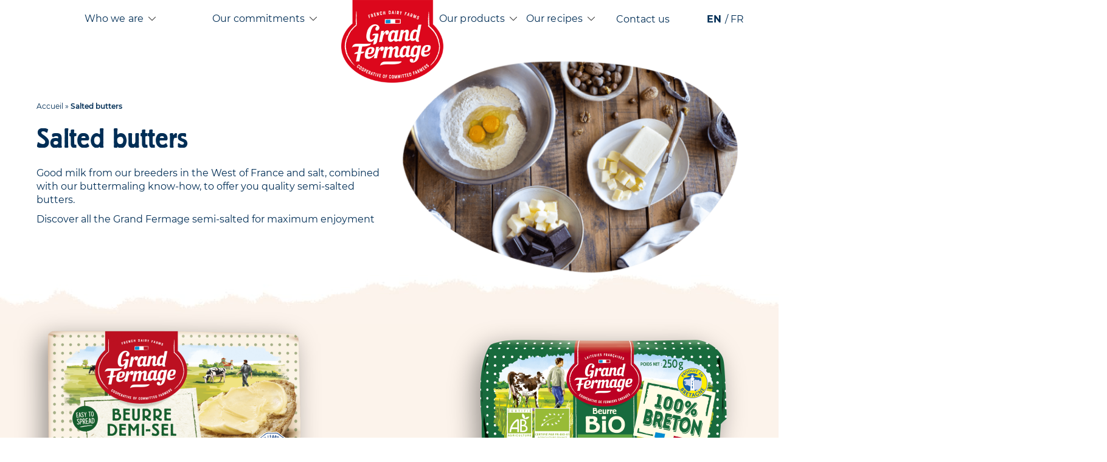

--- FILE ---
content_type: text/html; charset=UTF-8
request_url: https://www.grand-fermage.fr/en/salted-butters/
body_size: 16236
content:

    <!DOCTYPE html>
<html class="no-js" lang="en-GB">
    <head><meta charset="UTF-8"/><script>if(navigator.userAgent.match(/MSIE|Internet Explorer/i)||navigator.userAgent.match(/Trident\/7\..*?rv:11/i)){var href=document.location.href;if(!href.match(/[?&]nowprocket/)){if(href.indexOf("?")==-1){if(href.indexOf("#")==-1){document.location.href=href+"?nowprocket=1"}else{document.location.href=href.replace("#","?nowprocket=1#")}}else{if(href.indexOf("#")==-1){document.location.href=href+"&nowprocket=1"}else{document.location.href=href.replace("#","&nowprocket=1#")}}}}</script><script>(()=>{class RocketLazyLoadScripts{constructor(){this.v="2.0.2",this.userEvents=["keydown","keyup","mousedown","mouseup","mousemove","mouseover","mouseenter","mouseout","mouseleave","touchmove","touchstart","touchend","touchcancel","wheel","click","dblclick","input","visibilitychange"],this.attributeEvents=["onblur","onclick","oncontextmenu","ondblclick","onfocus","onmousedown","onmouseenter","onmouseleave","onmousemove","onmouseout","onmouseover","onmouseup","onmousewheel","onscroll","onsubmit"]}async t(){this.i(),this.o(),/iP(ad|hone)/.test(navigator.userAgent)&&this.h(),this.u(),this.l(this),this.m(),this.k(this),this.p(this),this._(),await Promise.all([this.R(),this.L()]),this.lastBreath=Date.now(),this.S(this),this.P(),this.D(),this.O(),this.M(),await this.C(this.delayedScripts.normal),await this.C(this.delayedScripts.defer),await this.C(this.delayedScripts.async),this.T("domReady"),await this.F(),await this.j(),await this.I(),this.T("windowLoad"),await this.A(),window.dispatchEvent(new Event("rocket-allScriptsLoaded")),this.everythingLoaded=!0,this.lastTouchEnd&&await new Promise((t=>setTimeout(t,500-Date.now()+this.lastTouchEnd))),this.H(),this.T("all"),this.U(),this.W()}i(){this.CSPIssue=sessionStorage.getItem("rocketCSPIssue"),document.addEventListener("securitypolicyviolation",(t=>{this.CSPIssue||"script-src-elem"!==t.violatedDirective||"data"!==t.blockedURI||(this.CSPIssue=!0,sessionStorage.setItem("rocketCSPIssue",!0))}),{isRocket:!0})}o(){window.addEventListener("pageshow",(t=>{this.persisted=t.persisted,this.realWindowLoadedFired=!0}),{isRocket:!0}),window.addEventListener("pagehide",(()=>{this.onFirstUserAction=null}),{isRocket:!0})}h(){let t;function e(e){t=e}window.addEventListener("touchstart",e,{isRocket:!0}),window.addEventListener("touchend",(function i(o){Math.abs(o.changedTouches[0].pageX-t.changedTouches[0].pageX)<10&&Math.abs(o.changedTouches[0].pageY-t.changedTouches[0].pageY)<10&&o.timeStamp-t.timeStamp<200&&(o.target.dispatchEvent(new PointerEvent("click",{target:o.target,bubbles:!0,cancelable:!0})),event.preventDefault(),window.removeEventListener("touchstart",e,{isRocket:!0}),window.removeEventListener("touchend",i,{isRocket:!0}))}),{isRocket:!0})}q(t){this.userActionTriggered||("mousemove"!==t.type||this.firstMousemoveIgnored?"keyup"===t.type||"mouseover"===t.type||"mouseout"===t.type||(this.userActionTriggered=!0,this.onFirstUserAction&&this.onFirstUserAction()):this.firstMousemoveIgnored=!0),"click"===t.type&&t.preventDefault(),this.savedUserEvents.length>0&&(t.stopPropagation(),t.stopImmediatePropagation()),"touchstart"===this.lastEvent&&"touchend"===t.type&&(this.lastTouchEnd=Date.now()),"click"===t.type&&(this.lastTouchEnd=0),this.lastEvent=t.type,this.savedUserEvents.push(t)}u(){this.savedUserEvents=[],this.userEventHandler=this.q.bind(this),this.userEvents.forEach((t=>window.addEventListener(t,this.userEventHandler,{passive:!1,isRocket:!0})))}U(){this.userEvents.forEach((t=>window.removeEventListener(t,this.userEventHandler,{passive:!1,isRocket:!0}))),this.savedUserEvents.forEach((t=>{t.target.dispatchEvent(new window[t.constructor.name](t.type,t))}))}m(){this.eventsMutationObserver=new MutationObserver((t=>{const e="return false";for(const i of t){if("attributes"===i.type){const t=i.target.getAttribute(i.attributeName);t&&t!==e&&(i.target.setAttribute("data-rocket-"+i.attributeName,t),i.target.setAttribute(i.attributeName,e))}"childList"===i.type&&i.addedNodes.forEach((t=>{if(t.nodeType===Node.ELEMENT_NODE)for(const i of t.attributes)this.attributeEvents.includes(i.name)&&i.value&&""!==i.value&&(t.setAttribute("data-rocket-"+i.name,i.value),t.setAttribute(i.name,e))}))}})),this.eventsMutationObserver.observe(document,{subtree:!0,childList:!0,attributeFilter:this.attributeEvents})}H(){this.eventsMutationObserver.disconnect(),this.attributeEvents.forEach((t=>{document.querySelectorAll("[data-rocket-"+t+"]").forEach((e=>{e.setAttribute(t,e.getAttribute("data-rocket-"+t)),e.removeAttribute("data-rocket-"+t)}))}))}k(t){Object.defineProperty(HTMLElement.prototype,"onclick",{get(){return this.rocketonclick},set(e){this.rocketonclick=e,this.setAttribute(t.everythingLoaded?"onclick":"data-rocket-onclick","this.rocketonclick(event)")}})}S(t){function e(e,i){let o=e[i];e[i]=null,Object.defineProperty(e,i,{get:()=>o,set(s){t.everythingLoaded?o=s:e["rocket"+i]=o=s}})}e(document,"onreadystatechange"),e(window,"onload"),e(window,"onpageshow");try{Object.defineProperty(document,"readyState",{get:()=>t.rocketReadyState,set(e){t.rocketReadyState=e},configurable:!0}),document.readyState="loading"}catch(t){console.log("WPRocket DJE readyState conflict, bypassing")}}l(t){this.originalAddEventListener=EventTarget.prototype.addEventListener,this.originalRemoveEventListener=EventTarget.prototype.removeEventListener,this.savedEventListeners=[],EventTarget.prototype.addEventListener=function(e,i,o){o&&o.isRocket||!t.B(e,this)&&!t.userEvents.includes(e)||t.B(e,this)&&!t.userActionTriggered||e.startsWith("rocket-")?t.originalAddEventListener.call(this,e,i,o):t.savedEventListeners.push({target:this,remove:!1,type:e,func:i,options:o})},EventTarget.prototype.removeEventListener=function(e,i,o){o&&o.isRocket||!t.B(e,this)&&!t.userEvents.includes(e)||t.B(e,this)&&!t.userActionTriggered||e.startsWith("rocket-")?t.originalRemoveEventListener.call(this,e,i,o):t.savedEventListeners.push({target:this,remove:!0,type:e,func:i,options:o})}}T(t){"all"===t&&(EventTarget.prototype.addEventListener=this.originalAddEventListener,EventTarget.prototype.removeEventListener=this.originalRemoveEventListener),this.savedEventListeners=this.savedEventListeners.filter((e=>{let i=e.type,o=e.target||window;return"domReady"===t&&"DOMContentLoaded"!==i&&"readystatechange"!==i||("windowLoad"===t&&"load"!==i&&"readystatechange"!==i&&"pageshow"!==i||(this.B(i,o)&&(i="rocket-"+i),e.remove?o.removeEventListener(i,e.func,e.options):o.addEventListener(i,e.func,e.options),!1))}))}p(t){let e;function i(e){return t.everythingLoaded?e:e.split(" ").map((t=>"load"===t||t.startsWith("load.")?"rocket-jquery-load":t)).join(" ")}function o(o){function s(e){const s=o.fn[e];o.fn[e]=o.fn.init.prototype[e]=function(){return this[0]===window&&t.userActionTriggered&&("string"==typeof arguments[0]||arguments[0]instanceof String?arguments[0]=i(arguments[0]):"object"==typeof arguments[0]&&Object.keys(arguments[0]).forEach((t=>{const e=arguments[0][t];delete arguments[0][t],arguments[0][i(t)]=e}))),s.apply(this,arguments),this}}if(o&&o.fn&&!t.allJQueries.includes(o)){const e={DOMContentLoaded:[],"rocket-DOMContentLoaded":[]};for(const t in e)document.addEventListener(t,(()=>{e[t].forEach((t=>t()))}),{isRocket:!0});o.fn.ready=o.fn.init.prototype.ready=function(i){function s(){parseInt(o.fn.jquery)>2?setTimeout((()=>i.bind(document)(o))):i.bind(document)(o)}return t.realDomReadyFired?!t.userActionTriggered||t.fauxDomReadyFired?s():e["rocket-DOMContentLoaded"].push(s):e.DOMContentLoaded.push(s),o([])},s("on"),s("one"),s("off"),t.allJQueries.push(o)}e=o}t.allJQueries=[],o(window.jQuery),Object.defineProperty(window,"jQuery",{get:()=>e,set(t){o(t)}})}P(){const t=new Map;document.write=document.writeln=function(e){const i=document.currentScript,o=document.createRange(),s=i.parentElement;let n=t.get(i);void 0===n&&(n=i.nextSibling,t.set(i,n));const a=document.createDocumentFragment();o.setStart(a,0),a.appendChild(o.createContextualFragment(e)),s.insertBefore(a,n)}}async R(){return new Promise((t=>{this.userActionTriggered?t():this.onFirstUserAction=t}))}async L(){return new Promise((t=>{document.addEventListener("DOMContentLoaded",(()=>{this.realDomReadyFired=!0,t()}),{isRocket:!0})}))}async I(){return this.realWindowLoadedFired?Promise.resolve():new Promise((t=>{window.addEventListener("load",t,{isRocket:!0})}))}M(){this.pendingScripts=[];this.scriptsMutationObserver=new MutationObserver((t=>{for(const e of t)e.addedNodes.forEach((t=>{"SCRIPT"!==t.tagName||t.noModule||t.isWPRocket||this.pendingScripts.push({script:t,promise:new Promise((e=>{const i=()=>{const i=this.pendingScripts.findIndex((e=>e.script===t));i>=0&&this.pendingScripts.splice(i,1),e()};t.addEventListener("load",i,{isRocket:!0}),t.addEventListener("error",i,{isRocket:!0}),setTimeout(i,1e3)}))})}))})),this.scriptsMutationObserver.observe(document,{childList:!0,subtree:!0})}async j(){await this.J(),this.pendingScripts.length?(await this.pendingScripts[0].promise,await this.j()):this.scriptsMutationObserver.disconnect()}D(){this.delayedScripts={normal:[],async:[],defer:[]},document.querySelectorAll("script[type$=rocketlazyloadscript]").forEach((t=>{t.hasAttribute("data-rocket-src")?t.hasAttribute("async")&&!1!==t.async?this.delayedScripts.async.push(t):t.hasAttribute("defer")&&!1!==t.defer||"module"===t.getAttribute("data-rocket-type")?this.delayedScripts.defer.push(t):this.delayedScripts.normal.push(t):this.delayedScripts.normal.push(t)}))}async _(){await this.L();let t=[];document.querySelectorAll("script[type$=rocketlazyloadscript][data-rocket-src]").forEach((e=>{let i=e.getAttribute("data-rocket-src");if(i&&!i.startsWith("data:")){i.startsWith("//")&&(i=location.protocol+i);try{const o=new URL(i).origin;o!==location.origin&&t.push({src:o,crossOrigin:e.crossOrigin||"module"===e.getAttribute("data-rocket-type")})}catch(t){}}})),t=[...new Map(t.map((t=>[JSON.stringify(t),t]))).values()],this.N(t,"preconnect")}async $(t){if(await this.G(),!0!==t.noModule||!("noModule"in HTMLScriptElement.prototype))return new Promise((e=>{let i;function o(){(i||t).setAttribute("data-rocket-status","executed"),e()}try{if(navigator.userAgent.includes("Firefox/")||""===navigator.vendor||this.CSPIssue)i=document.createElement("script"),[...t.attributes].forEach((t=>{let e=t.nodeName;"type"!==e&&("data-rocket-type"===e&&(e="type"),"data-rocket-src"===e&&(e="src"),i.setAttribute(e,t.nodeValue))})),t.text&&(i.text=t.text),t.nonce&&(i.nonce=t.nonce),i.hasAttribute("src")?(i.addEventListener("load",o,{isRocket:!0}),i.addEventListener("error",(()=>{i.setAttribute("data-rocket-status","failed-network"),e()}),{isRocket:!0}),setTimeout((()=>{i.isConnected||e()}),1)):(i.text=t.text,o()),i.isWPRocket=!0,t.parentNode.replaceChild(i,t);else{const i=t.getAttribute("data-rocket-type"),s=t.getAttribute("data-rocket-src");i?(t.type=i,t.removeAttribute("data-rocket-type")):t.removeAttribute("type"),t.addEventListener("load",o,{isRocket:!0}),t.addEventListener("error",(i=>{this.CSPIssue&&i.target.src.startsWith("data:")?(console.log("WPRocket: CSP fallback activated"),t.removeAttribute("src"),this.$(t).then(e)):(t.setAttribute("data-rocket-status","failed-network"),e())}),{isRocket:!0}),s?(t.fetchPriority="high",t.removeAttribute("data-rocket-src"),t.src=s):t.src="data:text/javascript;base64,"+window.btoa(unescape(encodeURIComponent(t.text)))}}catch(i){t.setAttribute("data-rocket-status","failed-transform"),e()}}));t.setAttribute("data-rocket-status","skipped")}async C(t){const e=t.shift();return e?(e.isConnected&&await this.$(e),this.C(t)):Promise.resolve()}O(){this.N([...this.delayedScripts.normal,...this.delayedScripts.defer,...this.delayedScripts.async],"preload")}N(t,e){this.trash=this.trash||[];let i=!0;var o=document.createDocumentFragment();t.forEach((t=>{const s=t.getAttribute&&t.getAttribute("data-rocket-src")||t.src;if(s&&!s.startsWith("data:")){const n=document.createElement("link");n.href=s,n.rel=e,"preconnect"!==e&&(n.as="script",n.fetchPriority=i?"high":"low"),t.getAttribute&&"module"===t.getAttribute("data-rocket-type")&&(n.crossOrigin=!0),t.crossOrigin&&(n.crossOrigin=t.crossOrigin),t.integrity&&(n.integrity=t.integrity),t.nonce&&(n.nonce=t.nonce),o.appendChild(n),this.trash.push(n),i=!1}})),document.head.appendChild(o)}W(){this.trash.forEach((t=>t.remove()))}async F(){try{document.readyState="interactive"}catch(t){}this.fauxDomReadyFired=!0;try{await this.G(),document.dispatchEvent(new Event("rocket-readystatechange")),await this.G(),document.rocketonreadystatechange&&document.rocketonreadystatechange(),await this.G(),document.dispatchEvent(new Event("rocket-DOMContentLoaded")),await this.G(),window.dispatchEvent(new Event("rocket-DOMContentLoaded"))}catch(t){console.error(t)}}async A(){try{document.readyState="complete"}catch(t){}try{await this.G(),document.dispatchEvent(new Event("rocket-readystatechange")),await this.G(),document.rocketonreadystatechange&&document.rocketonreadystatechange(),await this.G(),window.dispatchEvent(new Event("rocket-load")),await this.G(),window.rocketonload&&window.rocketonload(),await this.G(),this.allJQueries.forEach((t=>t(window).trigger("rocket-jquery-load"))),await this.G();const t=new Event("rocket-pageshow");t.persisted=this.persisted,window.dispatchEvent(t),await this.G(),window.rocketonpageshow&&window.rocketonpageshow({persisted:this.persisted})}catch(t){console.error(t)}}async G(){Date.now()-this.lastBreath>45&&(await this.J(),this.lastBreath=Date.now())}async J(){return document.hidden?new Promise((t=>setTimeout(t))):new Promise((t=>requestAnimationFrame(t)))}B(t,e){return e===document&&"readystatechange"===t||(e===document&&"DOMContentLoaded"===t||(e===window&&"DOMContentLoaded"===t||(e===window&&"load"===t||e===window&&"pageshow"===t)))}static run(){(new RocketLazyLoadScripts).t()}}RocketLazyLoadScripts.run()})();</script>
        

        
        
                <link rel="preload" href="https://www.grand-fermage.fr/wp-content/themes/grandfermage/assets/fonts/subset-BerlinerGrotesk-Medium.woff2" as="font" type="font/woff2" crossorigin>

        <meta http-equiv="X-UA-Compatible" content="IE=edge">
        <meta name="viewport" content="width=device-width, initial-scale=1.0">

        <meta name='robots' content='index, follow, max-image-preview:large, max-snippet:-1, max-video-preview:-1' />
	<style>img:is([sizes="auto" i], [sizes^="auto," i]) { contain-intrinsic-size: 3000px 1500px }</style>
	<link rel="alternate" href="https://www.grand-fermage.fr/en/salted-butters/" hreflang="en" />
<link rel="alternate" href="https://www.grand-fermage.fr/beurres-demi-sel/" hreflang="fr" />

	<!-- This site is optimized with the Yoast SEO plugin v26.5 - https://yoast.com/wordpress/plugins/seo/ -->
	<title>Salted Butter: organic butter, Noirmoutier sea salt butter - Grand Fermage</title>
	<meta name="description" content="Discover all the Grand Fermage semi-salted butters for maximum enjoyment: organic, moulded, sea salted butters for all types of use." />
	<link rel="canonical" href="https://www.grand-fermage.fr/en/salted-butters/" />
	<meta property="og:locale" content="en_GB" />
	<meta property="og:locale:alternate" content="fr_FR" />
	<meta property="og:type" content="article" />
	<meta property="og:title" content="Salted Butter: organic butter, Noirmoutier sea salt butter - Grand Fermage" />
	<meta property="og:description" content="Discover all the Grand Fermage semi-salted butters for maximum enjoyment: organic, moulded, sea salted butters for all types of use." />
	<meta property="og:url" content="https://www.grand-fermage.fr/en/salted-butters/" />
	<meta property="og:site_name" content="Grand Fermage - Beurres doux, salés, demi-sel, AOP, bio &amp; fromages panés" />
	<meta property="article:modified_time" content="2024-08-13T08:44:17+00:00" />
	<meta property="og:image" content="https://www.grand-fermage.fr/wp-content/uploads/2020/08/bulle-beurres-demi-sel-grand-fermage-e1598017061865.png" />
	<meta property="og:image:width" content="980" />
	<meta property="og:image:height" content="629" />
	<meta property="og:image:type" content="image/png" />
	<meta name="twitter:card" content="summary_large_image" />
	<meta name="twitter:label1" content="Estimated reading time" />
	<meta name="twitter:data1" content="1 minute" />
	<script type="application/ld+json" class="yoast-schema-graph">{"@context":"https://schema.org","@graph":[{"@type":"WebPage","@id":"https://www.grand-fermage.fr/en/salted-butters/","url":"https://www.grand-fermage.fr/en/salted-butters/","name":"Salted Butter: organic butter, Noirmoutier sea salt butter - Grand Fermage","isPartOf":{"@id":"https://www.grand-fermage.fr/en/#website"},"primaryImageOfPage":{"@id":"https://www.grand-fermage.fr/en/salted-butters/#primaryimage"},"image":{"@id":"https://www.grand-fermage.fr/en/salted-butters/#primaryimage"},"thumbnailUrl":"https://www.grand-fermage.fr/wp-content/uploads/2020/08/bulle-beurres-demi-sel-grand-fermage-e1598017061865.png","datePublished":"2020-09-07T16:16:06+00:00","dateModified":"2024-08-13T08:44:17+00:00","description":"Discover all the Grand Fermage semi-salted butters for maximum enjoyment: organic, moulded, sea salted butters for all types of use.","breadcrumb":{"@id":"https://www.grand-fermage.fr/en/salted-butters/#breadcrumb"},"inLanguage":"en-GB","potentialAction":[{"@type":"ReadAction","target":["https://www.grand-fermage.fr/en/salted-butters/"]}]},{"@type":"ImageObject","inLanguage":"en-GB","@id":"https://www.grand-fermage.fr/en/salted-butters/#primaryimage","url":"https://www.grand-fermage.fr/wp-content/uploads/2020/08/bulle-beurres-demi-sel-grand-fermage-e1598017061865.png","contentUrl":"https://www.grand-fermage.fr/wp-content/uploads/2020/08/bulle-beurres-demi-sel-grand-fermage-e1598017061865.png","width":980,"height":629,"caption":"Bulle-beurres-demi-sel-grand-fermage"},{"@type":"BreadcrumbList","@id":"https://www.grand-fermage.fr/en/salted-butters/#breadcrumb","itemListElement":[{"@type":"ListItem","position":1,"name":"Accueil","item":"https://www.grand-fermage.fr/en/"},{"@type":"ListItem","position":2,"name":"Salted butters"}]},{"@type":"WebSite","@id":"https://www.grand-fermage.fr/en/#website","url":"https://www.grand-fermage.fr/en/","name":"Grand Fermage - Beurres doux, salés, demi-sel, AOP, bio &amp; fromages panés","description":"Beurres doux, salés, demi-sel, AOP, bio &amp; fromages panés","publisher":{"@id":"https://www.grand-fermage.fr/en/#organization"},"potentialAction":[{"@type":"SearchAction","target":{"@type":"EntryPoint","urlTemplate":"https://www.grand-fermage.fr/en/?s={search_term_string}"},"query-input":{"@type":"PropertyValueSpecification","valueRequired":true,"valueName":"search_term_string"}}],"inLanguage":"en-GB"},{"@type":"Organization","@id":"https://www.grand-fermage.fr/en/#organization","name":"Grand Fermage - Beurres doux, salés, demi-sel, AOP, bio &amp; fromages panés","url":"https://www.grand-fermage.fr/en/","logo":{"@type":"ImageObject","inLanguage":"en-GB","@id":"https://www.grand-fermage.fr/en/#/schema/logo/image/","url":"https://www.grand-fermage.fr/wp-content/uploads/2020/09/marque-gf-france-22x.png","contentUrl":"https://www.grand-fermage.fr/wp-content/uploads/2020/09/marque-gf-france-22x.png","width":336,"height":272,"caption":"Grand Fermage - Beurres doux, salés, demi-sel, AOP, bio &amp; fromages panés"},"image":{"@id":"https://www.grand-fermage.fr/en/#/schema/logo/image/"}}]}</script>
	<!-- / Yoast SEO plugin. -->


<link rel='dns-prefetch' href='//hcaptcha.com' />

<link rel='stylesheet' id='wp-block-library-css' href='https://www.grand-fermage.fr/wp-includes/css/dist/block-library/style.min.css?ver=0535d0' media='all' />
<style id='classic-theme-styles-inline-css'>
/*! This file is auto-generated */
.wp-block-button__link{color:#fff;background-color:#32373c;border-radius:9999px;box-shadow:none;text-decoration:none;padding:calc(.667em + 2px) calc(1.333em + 2px);font-size:1.125em}.wp-block-file__button{background:#32373c;color:#fff;text-decoration:none}
</style>
<style id='global-styles-inline-css'>
:root{--wp--preset--aspect-ratio--square: 1;--wp--preset--aspect-ratio--4-3: 4/3;--wp--preset--aspect-ratio--3-4: 3/4;--wp--preset--aspect-ratio--3-2: 3/2;--wp--preset--aspect-ratio--2-3: 2/3;--wp--preset--aspect-ratio--16-9: 16/9;--wp--preset--aspect-ratio--9-16: 9/16;--wp--preset--color--black: #000000;--wp--preset--color--cyan-bluish-gray: #abb8c3;--wp--preset--color--white: #ffffff;--wp--preset--color--pale-pink: #f78da7;--wp--preset--color--vivid-red: #cf2e2e;--wp--preset--color--luminous-vivid-orange: #ff6900;--wp--preset--color--luminous-vivid-amber: #fcb900;--wp--preset--color--light-green-cyan: #7bdcb5;--wp--preset--color--vivid-green-cyan: #00d084;--wp--preset--color--pale-cyan-blue: #8ed1fc;--wp--preset--color--vivid-cyan-blue: #0693e3;--wp--preset--color--vivid-purple: #9b51e0;--wp--preset--gradient--vivid-cyan-blue-to-vivid-purple: linear-gradient(135deg,rgba(6,147,227,1) 0%,rgb(155,81,224) 100%);--wp--preset--gradient--light-green-cyan-to-vivid-green-cyan: linear-gradient(135deg,rgb(122,220,180) 0%,rgb(0,208,130) 100%);--wp--preset--gradient--luminous-vivid-amber-to-luminous-vivid-orange: linear-gradient(135deg,rgba(252,185,0,1) 0%,rgba(255,105,0,1) 100%);--wp--preset--gradient--luminous-vivid-orange-to-vivid-red: linear-gradient(135deg,rgba(255,105,0,1) 0%,rgb(207,46,46) 100%);--wp--preset--gradient--very-light-gray-to-cyan-bluish-gray: linear-gradient(135deg,rgb(238,238,238) 0%,rgb(169,184,195) 100%);--wp--preset--gradient--cool-to-warm-spectrum: linear-gradient(135deg,rgb(74,234,220) 0%,rgb(151,120,209) 20%,rgb(207,42,186) 40%,rgb(238,44,130) 60%,rgb(251,105,98) 80%,rgb(254,248,76) 100%);--wp--preset--gradient--blush-light-purple: linear-gradient(135deg,rgb(255,206,236) 0%,rgb(152,150,240) 100%);--wp--preset--gradient--blush-bordeaux: linear-gradient(135deg,rgb(254,205,165) 0%,rgb(254,45,45) 50%,rgb(107,0,62) 100%);--wp--preset--gradient--luminous-dusk: linear-gradient(135deg,rgb(255,203,112) 0%,rgb(199,81,192) 50%,rgb(65,88,208) 100%);--wp--preset--gradient--pale-ocean: linear-gradient(135deg,rgb(255,245,203) 0%,rgb(182,227,212) 50%,rgb(51,167,181) 100%);--wp--preset--gradient--electric-grass: linear-gradient(135deg,rgb(202,248,128) 0%,rgb(113,206,126) 100%);--wp--preset--gradient--midnight: linear-gradient(135deg,rgb(2,3,129) 0%,rgb(40,116,252) 100%);--wp--preset--font-size--small: 13px;--wp--preset--font-size--medium: 20px;--wp--preset--font-size--large: 36px;--wp--preset--font-size--x-large: 42px;--wp--preset--spacing--20: 0.44rem;--wp--preset--spacing--30: 0.67rem;--wp--preset--spacing--40: 1rem;--wp--preset--spacing--50: 1.5rem;--wp--preset--spacing--60: 2.25rem;--wp--preset--spacing--70: 3.38rem;--wp--preset--spacing--80: 5.06rem;--wp--preset--shadow--natural: 6px 6px 9px rgba(0, 0, 0, 0.2);--wp--preset--shadow--deep: 12px 12px 50px rgba(0, 0, 0, 0.4);--wp--preset--shadow--sharp: 6px 6px 0px rgba(0, 0, 0, 0.2);--wp--preset--shadow--outlined: 6px 6px 0px -3px rgba(255, 255, 255, 1), 6px 6px rgba(0, 0, 0, 1);--wp--preset--shadow--crisp: 6px 6px 0px rgba(0, 0, 0, 1);}:where(.is-layout-flex){gap: 0.5em;}:where(.is-layout-grid){gap: 0.5em;}body .is-layout-flex{display: flex;}.is-layout-flex{flex-wrap: wrap;align-items: center;}.is-layout-flex > :is(*, div){margin: 0;}body .is-layout-grid{display: grid;}.is-layout-grid > :is(*, div){margin: 0;}:where(.wp-block-columns.is-layout-flex){gap: 2em;}:where(.wp-block-columns.is-layout-grid){gap: 2em;}:where(.wp-block-post-template.is-layout-flex){gap: 1.25em;}:where(.wp-block-post-template.is-layout-grid){gap: 1.25em;}.has-black-color{color: var(--wp--preset--color--black) !important;}.has-cyan-bluish-gray-color{color: var(--wp--preset--color--cyan-bluish-gray) !important;}.has-white-color{color: var(--wp--preset--color--white) !important;}.has-pale-pink-color{color: var(--wp--preset--color--pale-pink) !important;}.has-vivid-red-color{color: var(--wp--preset--color--vivid-red) !important;}.has-luminous-vivid-orange-color{color: var(--wp--preset--color--luminous-vivid-orange) !important;}.has-luminous-vivid-amber-color{color: var(--wp--preset--color--luminous-vivid-amber) !important;}.has-light-green-cyan-color{color: var(--wp--preset--color--light-green-cyan) !important;}.has-vivid-green-cyan-color{color: var(--wp--preset--color--vivid-green-cyan) !important;}.has-pale-cyan-blue-color{color: var(--wp--preset--color--pale-cyan-blue) !important;}.has-vivid-cyan-blue-color{color: var(--wp--preset--color--vivid-cyan-blue) !important;}.has-vivid-purple-color{color: var(--wp--preset--color--vivid-purple) !important;}.has-black-background-color{background-color: var(--wp--preset--color--black) !important;}.has-cyan-bluish-gray-background-color{background-color: var(--wp--preset--color--cyan-bluish-gray) !important;}.has-white-background-color{background-color: var(--wp--preset--color--white) !important;}.has-pale-pink-background-color{background-color: var(--wp--preset--color--pale-pink) !important;}.has-vivid-red-background-color{background-color: var(--wp--preset--color--vivid-red) !important;}.has-luminous-vivid-orange-background-color{background-color: var(--wp--preset--color--luminous-vivid-orange) !important;}.has-luminous-vivid-amber-background-color{background-color: var(--wp--preset--color--luminous-vivid-amber) !important;}.has-light-green-cyan-background-color{background-color: var(--wp--preset--color--light-green-cyan) !important;}.has-vivid-green-cyan-background-color{background-color: var(--wp--preset--color--vivid-green-cyan) !important;}.has-pale-cyan-blue-background-color{background-color: var(--wp--preset--color--pale-cyan-blue) !important;}.has-vivid-cyan-blue-background-color{background-color: var(--wp--preset--color--vivid-cyan-blue) !important;}.has-vivid-purple-background-color{background-color: var(--wp--preset--color--vivid-purple) !important;}.has-black-border-color{border-color: var(--wp--preset--color--black) !important;}.has-cyan-bluish-gray-border-color{border-color: var(--wp--preset--color--cyan-bluish-gray) !important;}.has-white-border-color{border-color: var(--wp--preset--color--white) !important;}.has-pale-pink-border-color{border-color: var(--wp--preset--color--pale-pink) !important;}.has-vivid-red-border-color{border-color: var(--wp--preset--color--vivid-red) !important;}.has-luminous-vivid-orange-border-color{border-color: var(--wp--preset--color--luminous-vivid-orange) !important;}.has-luminous-vivid-amber-border-color{border-color: var(--wp--preset--color--luminous-vivid-amber) !important;}.has-light-green-cyan-border-color{border-color: var(--wp--preset--color--light-green-cyan) !important;}.has-vivid-green-cyan-border-color{border-color: var(--wp--preset--color--vivid-green-cyan) !important;}.has-pale-cyan-blue-border-color{border-color: var(--wp--preset--color--pale-cyan-blue) !important;}.has-vivid-cyan-blue-border-color{border-color: var(--wp--preset--color--vivid-cyan-blue) !important;}.has-vivid-purple-border-color{border-color: var(--wp--preset--color--vivid-purple) !important;}.has-vivid-cyan-blue-to-vivid-purple-gradient-background{background: var(--wp--preset--gradient--vivid-cyan-blue-to-vivid-purple) !important;}.has-light-green-cyan-to-vivid-green-cyan-gradient-background{background: var(--wp--preset--gradient--light-green-cyan-to-vivid-green-cyan) !important;}.has-luminous-vivid-amber-to-luminous-vivid-orange-gradient-background{background: var(--wp--preset--gradient--luminous-vivid-amber-to-luminous-vivid-orange) !important;}.has-luminous-vivid-orange-to-vivid-red-gradient-background{background: var(--wp--preset--gradient--luminous-vivid-orange-to-vivid-red) !important;}.has-very-light-gray-to-cyan-bluish-gray-gradient-background{background: var(--wp--preset--gradient--very-light-gray-to-cyan-bluish-gray) !important;}.has-cool-to-warm-spectrum-gradient-background{background: var(--wp--preset--gradient--cool-to-warm-spectrum) !important;}.has-blush-light-purple-gradient-background{background: var(--wp--preset--gradient--blush-light-purple) !important;}.has-blush-bordeaux-gradient-background{background: var(--wp--preset--gradient--blush-bordeaux) !important;}.has-luminous-dusk-gradient-background{background: var(--wp--preset--gradient--luminous-dusk) !important;}.has-pale-ocean-gradient-background{background: var(--wp--preset--gradient--pale-ocean) !important;}.has-electric-grass-gradient-background{background: var(--wp--preset--gradient--electric-grass) !important;}.has-midnight-gradient-background{background: var(--wp--preset--gradient--midnight) !important;}.has-small-font-size{font-size: var(--wp--preset--font-size--small) !important;}.has-medium-font-size{font-size: var(--wp--preset--font-size--medium) !important;}.has-large-font-size{font-size: var(--wp--preset--font-size--large) !important;}.has-x-large-font-size{font-size: var(--wp--preset--font-size--x-large) !important;}
:where(.wp-block-post-template.is-layout-flex){gap: 1.25em;}:where(.wp-block-post-template.is-layout-grid){gap: 1.25em;}
:where(.wp-block-columns.is-layout-flex){gap: 2em;}:where(.wp-block-columns.is-layout-grid){gap: 2em;}
:root :where(.wp-block-pullquote){font-size: 1.5em;line-height: 1.6;}
</style>
<link data-minify="1" rel='stylesheet' id='Main_css-css' href='https://www.grand-fermage.fr/wp-content/cache/min/1/wp-content/themes/grandfermage/assets/css/main.css?ver=1750320912' media='all' />
<style>
.h-captcha{position:relative;display:block;margin-bottom:2rem;padding:0;clear:both}.h-captcha[data-size="normal"]{width:302px;height:76px}.h-captcha[data-size="compact"]{width:158px;height:138px}.h-captcha[data-size="invisible"]{display:none}.h-captcha iframe{z-index:1}.h-captcha::before{content:"";display:block;position:absolute;top:0;left:0;background:url(https://www.grand-fermage.fr/wp-content/plugins/hcaptcha-for-forms-and-more/assets/images/hcaptcha-div-logo.svg) no-repeat;border:1px solid #fff0;border-radius:4px;box-sizing:border-box}.h-captcha::after{content:"The hCaptcha loading is delayed until user interaction.";font-family:-apple-system,system-ui,BlinkMacSystemFont,"Segoe UI",Roboto,Oxygen,Ubuntu,"Helvetica Neue",Arial,sans-serif;font-size:10px;font-weight:500;position:absolute;top:0;bottom:0;left:0;right:0;box-sizing:border-box;color:#bf1722;opacity:0}.h-captcha:not(:has(iframe))::after{animation:hcap-msg-fade-in .3s ease forwards;animation-delay:2s}.h-captcha:has(iframe)::after{animation:none;opacity:0}@keyframes hcap-msg-fade-in{to{opacity:1}}.h-captcha[data-size="normal"]::before{width:302px;height:76px;background-position:93.8% 28%}.h-captcha[data-size="normal"]::after{width:302px;height:76px;display:flex;flex-wrap:wrap;align-content:center;line-height:normal;padding:0 75px 0 10px}.h-captcha[data-size="compact"]::before{width:158px;height:138px;background-position:49.9% 78.8%}.h-captcha[data-size="compact"]::after{width:158px;height:138px;text-align:center;line-height:normal;padding:24px 10px 10px 10px}.h-captcha[data-theme="light"]::before,body.is-light-theme .h-captcha[data-theme="auto"]::before,.h-captcha[data-theme="auto"]::before{background-color:#fafafa;border:1px solid #e0e0e0}.h-captcha[data-theme="dark"]::before,body.is-dark-theme .h-captcha[data-theme="auto"]::before,html.wp-dark-mode-active .h-captcha[data-theme="auto"]::before,html.drdt-dark-mode .h-captcha[data-theme="auto"]::before{background-image:url(https://www.grand-fermage.fr/wp-content/plugins/hcaptcha-for-forms-and-more/assets/images/hcaptcha-div-logo-white.svg);background-repeat:no-repeat;background-color:#333;border:1px solid #f5f5f5}@media (prefers-color-scheme:dark){.h-captcha[data-theme="auto"]::before{background-image:url(https://www.grand-fermage.fr/wp-content/plugins/hcaptcha-for-forms-and-more/assets/images/hcaptcha-div-logo-white.svg);background-repeat:no-repeat;background-color:#333;border:1px solid #f5f5f5}}.h-captcha[data-theme="custom"]::before{background-color:initial}.h-captcha[data-size="invisible"]::before,.h-captcha[data-size="invisible"]::after{display:none}.h-captcha iframe{position:relative}div[style*="z-index: 2147483647"] div[style*="border-width: 11px"][style*="position: absolute"][style*="pointer-events: none"]{border-style:none}
</style>
<script type="rocketlazyloadscript">document.documentElement.className += " js";</script>
<link rel="icon" href="https://www.grand-fermage.fr/wp-content/uploads/2020/09/cropped-android-chrome-512x512-1-150x150.png" sizes="32x32" />
<link rel="icon" href="https://www.grand-fermage.fr/wp-content/uploads/2020/09/cropped-android-chrome-512x512-1-208x208.png" sizes="192x192" />
<link rel="apple-touch-icon" href="https://www.grand-fermage.fr/wp-content/uploads/2020/09/cropped-android-chrome-512x512-1-190x190.png" />
<meta name="msapplication-TileImage" content="https://www.grand-fermage.fr/wp-content/uploads/2020/09/cropped-android-chrome-512x512-1-300x300.png" />

    
    <!-- Google Tag Manager -->
    <script type="rocketlazyloadscript">(function(w,d,s,l,i){w[l]=w[l]||[];w[l].push({'gtm.start':
    new Date().getTime(),event:'gtm.js'});var f=d.getElementsByTagName(s)[0],
    j=d.createElement(s),dl=l!='dataLayer'?'&l='+l:'';j.async=true;j.src=
    'https://www.googletagmanager.com/gtm.js?id='+i+dl;f.parentNode.insertBefore(j,f);
    })(window,document,'script','dataLayer','GTM-PFPSPXK');</script>
    <!-- End Google Tag Manager -->

<meta name="generator" content="WP Rocket 3.18.2" data-wpr-features="wpr_delay_js wpr_defer_js wpr_minify_js wpr_minify_css wpr_desktop" /></head>

<body class="wp-singular page-template page-template-page-controller page-template-page-archive-product-level1-2 page-template-page-controllerpage-archive-product-level1-2-php page page-id-2049 wp-custom-logo wp-theme-grandfermage">

	<!-- DIDOMI -->
	<script type="rocketlazyloadscript" data-rocket-type="text/javascript">(function(){(function(e,r){var t=document.createElement("link");t.rel="preconnect";t.as="script";var n=document.createElement("link");n.rel="dns-prefetch";n.as="script";var i=document.createElement("script");i.id="spcloader";i.type="text/javascript";i["async"]=true;i.charset="utf-8";var o="https://sdk.privacy-center.org/"+e+"/loader.js?target_type=notice&target="+r;if(window.didomiConfig&&window.didomiConfig.user){var a=window.didomiConfig.user;var c=a.country;var d=a.region;if(c){o=o+"&country="+c;if(d){o=o+"&region="+d}}}t.href="https://sdk.privacy-center.org/";n.href="https://sdk.privacy-center.org/";i.src=o;var s=document.getElementsByTagName("script")[0];s.parentNode.insertBefore(t,s);s.parentNode.insertBefore(n,s);s.parentNode.insertBefore(i,s)})("52abde48-7245-4747-b406-ef7e1ecc9e8d","BpjhyiN3")})();</script>

	<script type="rocketlazyloadscript" data-rocket-type="text/javascript">
		window.didomiConfig = {
			app: {
				apiKey: '52abde48-7245-4747-b406-ef7e1ecc9e8d'
			},

			theme: {
				color: '#002E56'
			},
			notice: {
				position: 'popup',
				denyOptions: {
					button: 'secondary',
					link: true,
				}
			}
		};
	</script>

    <!-- Google Tag Manager (noscript) -->
    <noscript><iframe src="https://www.googletagmanager.com/ns.html?id=GTM-PFPSPXK"
    height="0" width="0" style="display:none;visibility:hidden"></iframe></noscript>
    <!-- End Google Tag Manager (noscript) -->

    <!-- Liens d'évitement -->
<ul class="skip-links" id="evitement">
    <li><a href="#navigation">Aller au menu</a></li>
    <li><a href="#content">Aller au contenu</a></li>
</ul>
<!-- /evitement -->
    <header class="header">

    
        <div class="container">

                        <nav id="navigation" role="navigation" class="js-primary-menu-wrapper">

                    <ul class="menu list-unstyled js-primary-menu">
                    <li class="menu-item menu-item-type-custom menu-item-object-custom menu-item-has-children menu-item-2002">
                
                                
                                    <button>Who we are</button>
                                  <ul class="sub-menu list-unstyled">
          <li class="menu-item menu-item-type-post_type menu-item-object-page menu-item-1748">
        <a  target="_self"  href="https://www.grand-fermage.fr/en/who-we-are/about-us/">About us</a>

        
      </li>
          <li class="menu-item menu-item-type-post_type menu-item-object-page menu-item-1700">
        <a  target="_self"  href="https://www.grand-fermage.fr/en/who-we-are/a-french-cooperative/">A french cooperative</a>

        
      </li>
          <li class="menu-item menu-item-type-post_type menu-item-object-page menu-item-1715">
        <a  target="_self"  href="https://www.grand-fermage.fr/en/who-we-are/our-butter-making-know-how/">Our butter making know-how</a>

        
      </li>
          <li class="menu-item menu-item-type-post_type menu-item-object-page menu-item-1714">
        <a  target="_self"  href="https://www.grand-fermage.fr/en/who-we-are/our-cheese-making-know-how/">Our cheese making know-how</a>

        
      </li>
          <li class="menu-item menu-item-type-post_type menu-item-object-page menu-item-1719">
        <a  target="_self"  href="https://www.grand-fermage.fr/en/who-we-are/our-cream-making-know-how/">Our cream making know-how</a>

        
      </li>
      </ul>
            </li>

            
                    <li class="menu-item menu-item-type-custom menu-item-object-custom menu-item-has-children menu-item-2003">
                
                                
                                    <button>Our commitments</button>
                                  <ul class="sub-menu list-unstyled">
          <li class="menu-item menu-item-type-post_type menu-item-object-page menu-item-1877">
        <a  target="_self"  href="https://www.grand-fermage.fr/en/our-commitments/our-csr-approach/">Our CSR approach!</a>

        
      </li>
          <li class="menu-item menu-item-type-post_type menu-item-object-page menu-item-1750">
        <a  target="_self"  href="https://www.grand-fermage.fr/en/our-commitments/animal-wellbeing/">Animal wellbeing</a>

        
      </li>
          <li class="menu-item menu-item-type-post_type menu-item-object-page menu-item-2642">
        <a  target="_self"  href="https://www.grand-fermage.fr/en/our-commitments/our-french-origin/">Our french origin</a>

        
      </li>
      </ul>
            </li>

            
                    <li class="homepage menu-item menu-item-type-post_type menu-item-object-page menu-item-home menu-item-2061">
                
                                
                                    <a  target="_self"  href="https://www.grand-fermage.fr/en/">Home EN</a>
                                            </li>

            
                    <li class="menu-item menu-item-type-custom menu-item-object-custom menu-item-has-children menu-item-2004">
                
                                
                                    <button>Our products</button>
                                  <ul class="sub-menu list-unstyled">
          <li class="menu-item menu-item-type-post_type menu-item-object-page menu-item-1713">
        <a  target="_self"  href="https://www.grand-fermage.fr/en/our-products/our-retail-range/">Our retail range</a>

        
      </li>
          <li class="menu-item menu-item-type-post_type menu-item-object-page menu-item-1752">
        <a  target="_self"  href="https://www.grand-fermage.fr/en/our-products/our-food-service-range/">Our food service range</a>

        
      </li>
      </ul>
            </li>

            
                    <li class="menu-item menu-item-type-custom menu-item-object-custom menu-item-has-children menu-item-2005">
                
                                
                                    <button>Our recipes</button>
                                  <ul class="sub-menu list-unstyled">
          <li class="menu-item menu-item-type-post_type_archive menu-item-object-recipe menu-item-2099">
        <a  target="_self"  href="https://www.grand-fermage.fr/en/recettes-beurre-cuisine/">For consumers</a>

        
      </li>
          <li class="menu-item menu-item-type-post_type_archive menu-item-object-recipe_pro menu-item-2098">
        <a  target="_self"  href="https://www.grand-fermage.fr/en/recettes-beurre-cuisine-pro/">For professionals</a>

        
      </li>
          <li class="menu-item menu-item-type-post_type menu-item-object-page menu-item-1754">
        <a  target="_self"  href="https://www.grand-fermage.fr/en/our-tips/">Our tips</a>

        
      </li>
      </ul>
            </li>

            
                    <li class="menu-item menu-item-type-post_type menu-item-object-page menu-item-1698">
                
                                
                                    <a  target="_self"  href="https://www.grand-fermage.fr/en/contact-us/">Contact us</a>
                                            </li>

                        <li class="menu-item menu-item-langs">
                    <ul class="menu-lang list-unstyled ">
                    <li class="lang-item lang-item-4 lang-item-en current-lang lang-item-first">
                <a  href="https://www.grand-fermage.fr/en/salted-butters/">en</a>
            </li>
                    <li class="lang-item lang-item-7 lang-item-fr">
                <a  href="https://www.grand-fermage.fr/beurres-demi-sel/">fr</a>
            </li>
            </ul>
            </li>
            
            </ul>

            </nav>

                                    <button class="toggle nav-toggle mobile-nav-toggle" data-toggle-target=".menu-modal"  data-toggle-body-class="showing-menu-modal" aria-expanded="false" data-set-focus=".close-nav-toggle">
                <span></span>
            </button>

            <div class="header__logo">
                                    <a href="https://www.grand-fermage.fr/en">
                        <img src="https://www.grand-fermage.fr/wp-content/themes/grandfermage/assets/img/marque-gf-france-2-en@3x.png" alt="Logo principal Grand Fermage" loading="lazy" width="168" height="136">
                    </a>
                            </div>

                            <ul class="menu-lang list-unstyled menu-lang--mobile">
                    <li class="lang-item lang-item-4 lang-item-en current-lang lang-item-first">
                <a  href="https://www.grand-fermage.fr/en/salted-butters/">en</a>
            </li>
                    <li class="lang-item lang-item-7 lang-item-fr">
                <a  href="https://www.grand-fermage.fr/beurres-demi-sel/">fr</a>
            </li>
            </ul>

        </div>

    
</header>

<div class="menu-modal cover-modal header-footer-group" data-modal-target-string=".menu-modal">

  <div class="menu-modal-inner modal-inner">

    <div class="menu-wrapper container">

      <div class="menu-top">

        <div class="menu-top__header">

          <a href="https://www.grand-fermage.fr/en/" class="custom-logo-link" rel="home"><img width="336" height="272" src="https://www.grand-fermage.fr/wp-content/uploads/2020/09/marque-gf-france-22x.png" class="custom-logo" alt="Grand Fermage &#8211; Beurres doux, salés, demi-sel, AOP, bio &amp; fromages panés" decoding="async" fetchpriority="high" srcset="https://www.grand-fermage.fr/wp-content/uploads/2020/09/marque-gf-france-22x.png 336w, https://www.grand-fermage.fr/wp-content/uploads/2020/09/marque-gf-france-22x-300x243.png 300w, https://www.grand-fermage.fr/wp-content/uploads/2020/09/marque-gf-france-22x-208x168.png 208w, https://www.grand-fermage.fr/wp-content/uploads/2020/09/marque-gf-france-22x-190x154.png 190w" sizes="(max-width: 336px) 100vw, 336px" /></a>

          <button class="toggle close-nav-toggle fill-children-current-color" data-toggle-target=".menu-modal" data-toggle-body-class="showing-menu-modal" aria-expanded="false" data-set-focus=".menu-modal">
            <span></span>
          </button><!-- .nav-toggle -->

        </div>

        <nav class="mobile-menu" role="navigation" aria-label="Mobile">

          
    <ul class="modal-menu list-unstyled">

        
            <li class="menu-item menu-item-type-custom menu-item-object-custom menu-item-has-children menu-item-2002">

                <span class="ancestor-wrapper">
                    <a  target="_self"  href="#">Who we are</a>
                                            <button class="toggle sub-menu-toggle fill-children-current-color" data-toggle-target=".menu-modal .menu-item-2002 > .sub-menu" data-toggle-type="slidetoggle" data-toggle-duration="250" aria-expanded="false">
                            <span class="screen-reader-text">Afficher le sous-menu</span>
                            <i class="icon-arrow-right"></i>
                        </button>
                                    </span>

                  <ul class="sub-menu list-unstyled">
          <li class="menu-item menu-item-type-post_type menu-item-object-page menu-item-1748">
        <a  target="_self"  href="https://www.grand-fermage.fr/en/who-we-are/about-us/">About us</a>

        
      </li>
          <li class="menu-item menu-item-type-post_type menu-item-object-page menu-item-1700">
        <a  target="_self"  href="https://www.grand-fermage.fr/en/who-we-are/a-french-cooperative/">A french cooperative</a>

        
      </li>
          <li class="menu-item menu-item-type-post_type menu-item-object-page menu-item-1715">
        <a  target="_self"  href="https://www.grand-fermage.fr/en/who-we-are/our-butter-making-know-how/">Our butter making know-how</a>

        
      </li>
          <li class="menu-item menu-item-type-post_type menu-item-object-page menu-item-1714">
        <a  target="_self"  href="https://www.grand-fermage.fr/en/who-we-are/our-cheese-making-know-how/">Our cheese making know-how</a>

        
      </li>
          <li class="menu-item menu-item-type-post_type menu-item-object-page menu-item-1719">
        <a  target="_self"  href="https://www.grand-fermage.fr/en/who-we-are/our-cream-making-know-how/">Our cream making know-how</a>

        
      </li>
      </ul>

            </li>

        
            <li class="menu-item menu-item-type-custom menu-item-object-custom menu-item-has-children menu-item-2003">

                <span class="ancestor-wrapper">
                    <a  target="_self"  href="#">Our commitments</a>
                                            <button class="toggle sub-menu-toggle fill-children-current-color" data-toggle-target=".menu-modal .menu-item-2003 > .sub-menu" data-toggle-type="slidetoggle" data-toggle-duration="250" aria-expanded="false">
                            <span class="screen-reader-text">Afficher le sous-menu</span>
                            <i class="icon-arrow-right"></i>
                        </button>
                                    </span>

                  <ul class="sub-menu list-unstyled">
          <li class="menu-item menu-item-type-post_type menu-item-object-page menu-item-1877">
        <a  target="_self"  href="https://www.grand-fermage.fr/en/our-commitments/our-csr-approach/">Our CSR approach!</a>

        
      </li>
          <li class="menu-item menu-item-type-post_type menu-item-object-page menu-item-1750">
        <a  target="_self"  href="https://www.grand-fermage.fr/en/our-commitments/animal-wellbeing/">Animal wellbeing</a>

        
      </li>
          <li class="menu-item menu-item-type-post_type menu-item-object-page menu-item-2642">
        <a  target="_self"  href="https://www.grand-fermage.fr/en/our-commitments/our-french-origin/">Our french origin</a>

        
      </li>
      </ul>

            </li>

        
            <li class="homepage menu-item menu-item-type-post_type menu-item-object-page menu-item-home menu-item-2061">

                <span class="ancestor-wrapper">
                    <a  target="_self"  href="https://www.grand-fermage.fr/en/">Home EN</a>
                                    </span>

                
            </li>

        
            <li class="menu-item menu-item-type-custom menu-item-object-custom menu-item-has-children menu-item-2004">

                <span class="ancestor-wrapper">
                    <a  target="_self"  href="#">Our products</a>
                                            <button class="toggle sub-menu-toggle fill-children-current-color" data-toggle-target=".menu-modal .menu-item-2004 > .sub-menu" data-toggle-type="slidetoggle" data-toggle-duration="250" aria-expanded="false">
                            <span class="screen-reader-text">Afficher le sous-menu</span>
                            <i class="icon-arrow-right"></i>
                        </button>
                                    </span>

                  <ul class="sub-menu list-unstyled">
          <li class="menu-item menu-item-type-post_type menu-item-object-page menu-item-1713">
        <a  target="_self"  href="https://www.grand-fermage.fr/en/our-products/our-retail-range/">Our retail range</a>

        
      </li>
          <li class="menu-item menu-item-type-post_type menu-item-object-page menu-item-1752">
        <a  target="_self"  href="https://www.grand-fermage.fr/en/our-products/our-food-service-range/">Our food service range</a>

        
      </li>
      </ul>

            </li>

        
            <li class="menu-item menu-item-type-custom menu-item-object-custom menu-item-has-children menu-item-2005">

                <span class="ancestor-wrapper">
                    <a  target="_self"  href="#">Our recipes</a>
                                            <button class="toggle sub-menu-toggle fill-children-current-color" data-toggle-target=".menu-modal .menu-item-2005 > .sub-menu" data-toggle-type="slidetoggle" data-toggle-duration="250" aria-expanded="false">
                            <span class="screen-reader-text">Afficher le sous-menu</span>
                            <i class="icon-arrow-right"></i>
                        </button>
                                    </span>

                  <ul class="sub-menu list-unstyled">
          <li class="menu-item menu-item-type-post_type_archive menu-item-object-recipe menu-item-2099">
        <a  target="_self"  href="https://www.grand-fermage.fr/en/recettes-beurre-cuisine/">For consumers</a>

        
      </li>
          <li class="menu-item menu-item-type-post_type_archive menu-item-object-recipe_pro menu-item-2098">
        <a  target="_self"  href="https://www.grand-fermage.fr/en/recettes-beurre-cuisine-pro/">For professionals</a>

        
      </li>
          <li class="menu-item menu-item-type-post_type menu-item-object-page menu-item-1754">
        <a  target="_self"  href="https://www.grand-fermage.fr/en/our-tips/">Our tips</a>

        
      </li>
      </ul>

            </li>

        
            <li class="menu-item menu-item-type-post_type menu-item-object-page menu-item-1698">

                <span class="ancestor-wrapper">
                    <a  target="_self"  href="https://www.grand-fermage.fr/en/contact-us/">Contact us</a>
                                    </span>

                
            </li>

        
    </ul>


        </nav>

      </div><!-- .menu-top -->

            <div class="menu-bottom">

                <nav class="mobile-menu" role="navigation">
                  </nav>
        
        <img class="menu-bottom__illu" src="https://www.grand-fermage.fr/wp-content/themes/grandfermage/assets/img/footer.png" alt="" loading="lazy" width="91" height="133">

			</div>
      
    </div><!-- .menu-wrapper -->

  </div><!-- .menu-modal-inner -->

</div><!-- .menu-modal -->
    <div id="content" role="main" class="content-wrapper">

        
    <div class="page-list">
        <header class="page-header container container--large">
    <div class="page-header__left">
        <nav id="breadcrumbs" class="breadcrumbs"><span><span><a href="https://www.grand-fermage.fr/en/">Accueil</a></span> » <span class="breadcrumb_last" aria-current="page"><strong>Salted butters</strong></span></span></nav>

                  <h1>Salted butters</h1>
        
                  <p>Good milk from our breeders in the West of France and salt, combined with our buttermaling know-how, to offer you quality semi-salted butters.</p>
<p>Discover all the Grand Fermage semi-salted for maximum enjoyment</p>

        
    </div>
    <div class="page-header__right">

                              <img loading="eager" src="https://www.grand-fermage.fr/wp-content/uploads/2020/08/bulle-beurres-demi-sel-grand-fermage-e1598017061865-580x372.png" alt="Bulle-beurres-demi-sel-grand-fermage" class="" width="580" height="372">
                      </div>
</header>
                    <div class="list-items mod-brush-bg">
                <div class="container container--large">
                    <div class="list-items__grid">
						                        														                            <div class="list-item">
                                <div class="list-item__img">
                                    <a href="https://www.grand-fermage.fr/en/salted-butter-200g/">

                                                                                                                                                                
                                        <img src="https://www.grand-fermage.fr/wp-content/uploads/2020/07/beurre-dsel-200g-gf-_-facing-e1595857250995-460x264.png" alt="Salted butter 200g" class="mod-shadow-packaging" loading="lazy" width="460" height="264">
                                    </a>
                                </div>
                                                                <h2 class="h3">Salted butter 200g</h2>
                                <p>200g - ALSO AVAILABLE IN FROZEN</p>
                                  <a class="button" href="https://www.grand-fermage.fr/en/salted-butter-200g/" target="">Discover the product</a>
                            </div>
														                        														                            <div class="list-item">
                                <div class="list-item__img">
                                    <a href="https://www.grand-fermage.fr/en/salted-organic-moulded-butter-250g/">

                                                                                                                                                                
                                        <img src="https://www.grand-fermage.fr/wp-content/uploads/2020/08/2d_250g_bio_demi_sel_100breton_face-460x262.png" alt="Salted organic moulded butter 250g" class="mod-shadow-packaging" loading="lazy" width="460" height="262">
                                    </a>
                                </div>
                                                                <h2 class="h3">Salted organic moulded butter 250g</h2>
                                <p>250g</p>
                                  <a class="button" href="https://www.grand-fermage.fr/en/salted-organic-moulded-butter-250g/" target="">Discover the product</a>
                            </div>
														                        														                            <div class="list-item">
                                <div class="list-item__img">
                                    <a href="https://www.grand-fermage.fr/en/salted-vendee-moulded-butter/">

                                                                                                                                                                
                                        <img src="https://www.grand-fermage.fr/wp-content/uploads/2020/08/beurre_vendee_demi-sel-500g_face-460x262.png" alt="Salted Vendée Moulded Butter" class="mod-shadow-packaging" loading="lazy" width="460" height="262">
                                    </a>
                                </div>
                                                                <h2 class="h3">Salted Vendée Moulded Butter</h2>
                                <p>500g</p>
                                  <a class="button" href="https://www.grand-fermage.fr/en/salted-vendee-moulded-butter/" target="">Discover the product</a>
                            </div>
														                        																																																			                                            </div>
                </div>
            </div>
            

                            <div class="product-faq container container--large">
                <h2>Find out all about our salted butters !</h2>
                <div class="product-faq__arrow"></div>
                                    <div class="product-faq__wrap">
                                                <div class="accordion js-accordion">
                            <button><h3>What is the difference between salted unsalted butter?</h3></button>
                            <div class="accordion__answer"><p>You will of course have noticed that the difference between unsalted butter and salted butter is the salt content.</p>
<p>Unsalted butter contains little salt, while <strong>salted butter</strong> contains between 0.5 and 2%.</p>
</div>
                        </div>
                                                <div class="accordion js-accordion">
                            <button><h3>Are Grand Fermage salted butters made with French milk?</h3></button>
                            <div class="accordion__answer"><p>The milk of all our Grand Fermage salted butters has been collected from our breeders throughout France.</p>
<p>The milk of the Grand Fermage salted butters is 100% French.</p>
</div>
                        </div>
                                                <div class="accordion js-accordion">
                            <button><h3>How are Grand Fermage salted butters made?</h3></button>
                            <div class="accordion__answer"><p>Butter production consists of 5 main stages: skimming, pasteurising, maturation, churning and blending.</p>
<p>Find out more about <a href="https://www.grand-fermage.fr/en/who-we-are/our-butter-making-know-how/">butter making.</a></p>
</div>
                        </div>
                                            </div>
                            </div>
                
        
                    <div class="maillage-beurre container container--large">
                <div class="maillage-beurre__left mod-yellow-brush-left">
                    <h2>Discover all our butter!</h2>
                    <ul class="list-unstyled maillage-beurre__list">
                                                <li>
                              <a class="" href="https://www.grand-fermage.fr/en/unsalted-butter-200g/" target="">Unsalted butter 200g</a>
                        </li>
                                                <li>
                              <a class="" href="https://www.grand-fermage.fr/en/salted-butter-200g/" target="">Salted butter 200g</a>
                        </li>
                                                <li>
                              <a class="" href="https://www.grand-fermage.fr/en/belleville-sur-vie-salted-butter-250g/" target="">PDO Charentes-Poitou Salted Butter 250g</a>
                        </li>
                                                <li>
                              <a class="" href="https://www.grand-fermage.fr/en/noirmoutier-sea-salt-butter/" target="">Noirmoutier sea salt butter</a>
                        </li>
                                            </ul>
                </div>
                <div class="maillage-beurre__right maillage-beurre__right--titleless">
                                                            <img src="https://www.grand-fermage.fr/wp-content/uploads/2020/08/bulle-decouvrir-beurre-doux-grand-fermage-2-e1598016224605.png" alt="Bulle-decouvrir-beurre-doux-grand-fermage-2" loading="lazy">
                </div>
            </div>
                
                        
                                                
			
										
            <div class="maillage-recettes mod-brush-bg">

    <header class="container container--large home-module5__header">
        <div class="recipe-slider-navigation">
            <div class="swiper-button-prev js-recipe-slider-button-prev"></div>
            <div class="swiper-pagination js-recipe-slider-pagination"></div>
            <div class="swiper-button-next js-recipe-slider-button-next"></div>
        </div>
    </header>

    <div class="container container--large maillage-recettes__grid">

        <div class="maillage-recettes__content">
            <div class="maillage-recettes__content__inner">
                <h2 class="h2 h2-primary mod-title-traits">
                                            Enjoy our <br> recipes!
                                    </h2>
                <p>
                                    Running out of inspiration ? Let yourself be tempted by our delicious recipes based on butter or cheese. Depending on the number of your guests and the time you have to cook, we suggest you discover our tasty sweet and savoury recipes!
                                </p>
                                    <a href="https://www.grand-fermage.fr/en/recettes-beurre-cuisine/" class="button maillage-recettes__cta-desktop">Discover our recipes</a>
                            </div>
        </div>

        <div class="recipe-slider-overflow">
            <div class="recipe-slider-wrapper">

                <div class="js-recipe-slider js-recipe-slider--left recipe-slider swiper-container">
                    <div class="swiper-wrapper">
                                                                            <div class="swiper-slide">
                                <a class="recipe-item " href="https://www.grand-fermage.fr/en/gateau-breton-2/">

        <span class="recipe-item__img">
        <img loading="lazy" src="https://www.grand-fermage.fr/wp-content/uploads/2022/11/recipe-gateau-breton-butter-grand-fermage-2-580x387.jpg" alt="Gâteau Breton" width="580" height="387">
        
            </span>

                <h3>Gâteau Breton</h3>
    
        <ul class="list-unstyled recipe-item__list">
        <li>
            <i class="icon recipe-icon-preparation"></i>
            15 minutes
        </li>
        <li>
            <i class="icon recipe-icon-cuisson"></i>
            30 minutes
        </li>
        <li>
            <i class="icon recipe-icon-chef"></i>
            Easy
        </li>
    </ul>

    <ul class="list-unstyled mod-stars">
            <li>
                                        <i class="icon recipe-icon-star-yellow"></i>
                    </li>
            <li>
                                        <i class="icon recipe-icon-star-yellow"></i>
                    </li>
            <li>
                                        <i class="icon recipe-icon-star-yellow"></i>
                    </li>
            <li>
                                        <i class="icon recipe-icon-star-yellow"></i>
                    </li>
            <li>
                                        <i class="icon recipe-icon-star-yellow"></i>
                    </li>
    </ul>

</a>
                            </div>
                                                                            <div class="swiper-slide">
                                <a class="recipe-item " href="https://www.grand-fermage.fr/en/pound-cake/">

        <span class="recipe-item__img">
        <img loading="lazy" src="https://www.grand-fermage.fr/wp-content/uploads/2022/09/recette-quatre-quarts-beurre-bio-doux-grand-fermage-1-580x369.jpg" alt="Pound cake" width="580" height="369">
        
            </span>

                <h3>Pound cake</h3>
    
        <ul class="list-unstyled recipe-item__list">
        <li>
            <i class="icon recipe-icon-preparation"></i>
            15 minutes
        </li>
        <li>
            <i class="icon recipe-icon-cuisson"></i>
            45 minutes
        </li>
        <li>
            <i class="icon recipe-icon-chef"></i>
            Easy
        </li>
    </ul>

    <ul class="list-unstyled mod-stars">
            <li>
                                        <i class="icon recipe-icon-star-yellow"></i>
                    </li>
            <li>
                                        <i class="icon recipe-icon-star-yellow"></i>
                    </li>
            <li>
                                        <i class="icon recipe-icon-star-yellow"></i>
                    </li>
            <li>
                                        <i class="icon recipe-icon-star-yellow"></i>
                    </li>
            <li>
                                        <i class="icon recipe-icon-star-yellow"></i>
                    </li>
    </ul>

</a>
                            </div>
                                                                            <div class="swiper-slide">
                                <a class="recipe-item " href="https://www.grand-fermage.fr/en/indulgent-chocolate-and-salted-caramel-tartine/">

        <span class="recipe-item__img">
        <img loading="lazy" src="https://www.grand-fermage.fr/wp-content/uploads/2022/10/recipe-indulgent-chocolate-salted-caramel-tartine-grand-fermage-580x387.jpg" alt="Indulgent chocolate and salted caramel tartine" width="580" height="387">
        
            </span>

                <h3>Indulgent chocolate and salted caramel tartine</h3>
    
        <ul class="list-unstyled recipe-item__list">
        <li>
            <i class="icon recipe-icon-preparation"></i>
            15 minutes
        </li>
        <li>
            <i class="icon recipe-icon-cuisson"></i>
            5 minutes
        </li>
        <li>
            <i class="icon recipe-icon-chef"></i>
            Easy
        </li>
    </ul>

    <ul class="list-unstyled mod-stars">
            <li>
                                        <i class="icon recipe-icon-star-yellow"></i>
                    </li>
            <li>
                                        <i class="icon recipe-icon-star-yellow"></i>
                    </li>
            <li>
                                        <i class="icon recipe-icon-star-yellow"></i>
                    </li>
            <li>
                                        <i class="icon recipe-icon-star-yellow"></i>
                    </li>
            <li>
                                        <i class="icon recipe-icon-star-blue"></i>
                    </li>
    </ul>

</a>
                            </div>
                                                                            <div class="swiper-slide">
                                <a class="recipe-item " href="https://www.grand-fermage.fr/en/cod-with-red-butter-sauce/">

        <span class="recipe-item__img">
        <img loading="lazy" src="https://www.grand-fermage.fr/wp-content/uploads/2022/06/recette-cabillaud-sauce-beurre-rouge-et-puree-pomme-de-terres-carottes-au-beurre-doux-charentes-poitou-aop-grand-fermage-580x396.jpg" alt="Cod with red butter sauce" width="580" height="396">
        
            </span>

                <h3>Cod with red butter sauce</h3>
    
        <ul class="list-unstyled recipe-item__list">
        <li>
            <i class="icon recipe-icon-preparation"></i>
            40 minutes
        </li>
        <li>
            <i class="icon recipe-icon-cuisson"></i>
            40 minutes
        </li>
        <li>
            <i class="icon recipe-icon-chef"></i>
            Medium
        </li>
    </ul>

    <ul class="list-unstyled mod-stars">
            <li>
                                        <i class="icon recipe-icon-star-yellow"></i>
                    </li>
            <li>
                                        <i class="icon recipe-icon-star-yellow"></i>
                    </li>
            <li>
                                        <i class="icon recipe-icon-star-yellow"></i>
                    </li>
            <li>
                                        <i class="icon recipe-icon-star-yellow"></i>
                    </li>
            <li>
                                        <i class="icon recipe-icon-star-yellow"></i>
                    </li>
    </ul>

</a>
                            </div>
                                                                            <div class="swiper-slide">
                                <a class="recipe-item " href="https://www.grand-fermage.fr/en/red-butter-sauce/">

        <span class="recipe-item__img">
        <img loading="lazy" src="https://www.grand-fermage.fr/wp-content/uploads/2022/06/recette-sauce-beurre-rouge-au-beurre-doux-charentes-poitou-aop-grand-fermage-580x387.jpg" alt="Red butter sauce" width="580" height="387">
        
            </span>

                <h3>Red butter sauce</h3>
    
        <ul class="list-unstyled recipe-item__list">
        <li>
            <i class="icon recipe-icon-preparation"></i>
            10 minutes
        </li>
        <li>
            <i class="icon recipe-icon-cuisson"></i>
            20 minutes
        </li>
        <li>
            <i class="icon recipe-icon-chef"></i>
            Medium
        </li>
    </ul>

    <ul class="list-unstyled mod-stars">
            <li>
                                        <i class="icon recipe-icon-star-yellow"></i>
                    </li>
            <li>
                                        <i class="icon recipe-icon-star-yellow"></i>
                    </li>
            <li>
                                        <i class="icon recipe-icon-star-yellow"></i>
                    </li>
            <li>
                                        <i class="icon recipe-icon-star-yellow"></i>
                    </li>
            <li>
                                        <i class="icon recipe-icon-star-yellow"></i>
                    </li>
    </ul>

</a>
                            </div>
                                                                            <div class="swiper-slide">
                                <a class="recipe-item " href="https://www.grand-fermage.fr/en/breton-shortbread-with-strawberries-and-chantilly/">

        <span class="recipe-item__img">
        <img loading="lazy" src="https://www.grand-fermage.fr/wp-content/uploads/2022/06/recette-sable-breton-aux-fraises-et-beurre-demi-sel-bio-breton-grand-fermage-580x387.jpg" alt="Breton shortbread with strawberries and Chantilly" width="580" height="387">
        
                                <div class="recipe-item__region">
                <img loading="lazy" src="https://www.grand-fermage.fr/wp-content/themes/grandfermage/assets/img/ficheproduit-carte--region_2--small.jpg" alt="" width="56" height="56">
            </div>
            </span>

                <h3>Breton shortbread with strawberries and Chantilly</h3>
    
        <ul class="list-unstyled recipe-item__list">
        <li>
            <i class="icon recipe-icon-preparation"></i>
            25 minutes
        </li>
        <li>
            <i class="icon recipe-icon-cuisson"></i>
            10 minutes
        </li>
        <li>
            <i class="icon recipe-icon-chef"></i>
            Medium
        </li>
    </ul>

    <ul class="list-unstyled mod-stars">
            <li>
                                        <i class="icon recipe-icon-star-yellow"></i>
                    </li>
            <li>
                                        <i class="icon recipe-icon-star-yellow"></i>
                    </li>
            <li>
                                        <i class="icon recipe-icon-star-yellow"></i>
                    </li>
            <li>
                                        <i class="icon recipe-icon-star-yellow"></i>
                    </li>
            <li>
                                        <i class="icon recipe-icon-star-yellow"></i>
                    </li>
    </ul>

</a>
                            </div>
                                                <!-- Slides -->
                    </div>

                </div>
                
            </div>
        </div>
        
                    <a href="https://www.grand-fermage.fr/en/recettes-beurre-cuisine/" class="button maillage-recettes__cta-mobile">Discover our recipes</a>
        
    </div>
</div>        
        
        	<div class="more container container--large">
		<p class="h2 h2-primary">
			To go further ...
		</p>
		<div class="more__grid">
							<div class="more__left ">

					
												<div class="more__content">
							<h2>
								Discover our cooperative!
							</h2>
							  <a class="" href="https://www.grand-fermage.fr/en/who-we-are/a-french-cooperative/" target="">A french cooperative</a>
						</div>
						<img src="https://www.grand-fermage.fr/wp-content/uploads/2020/08/decouvrir-le-quotidien-de-nos-eleveurs-grand-fermage-e1598450737677.png" alt="Découvrir-le-quotidien-de-nos-eleveurs-grand-fermage" loading="lazy" width="216" height="212">

					
				</div>
			
			<div class="more__right">
				<div class="more__content">
					<h2>
						Our Grand Fermage breeders promote the biodiversity!
					</h2>
					  <a class="" href="https://www.grand-fermage.fr/en/our-commitments/our-csr-approach/" target="">Our CSR approach!</a>
				</div>
				<img src="https://www.grand-fermage.fr/wp-content/themes/grandfermage/assets/img/illustration-biodiversite.png" alt="Biodiversité Grand Fermage" loading="lazy" width="151" height="210">
			</div>

		</div>
	</div>

        
    </div>


    </div>

            <footer class="footer">

	<div class="container">

		<div class="footer__logo">
							<a href="https://www.grand-fermage.fr/en/">
					<img src="https://www.grand-fermage.fr/wp-content/themes/grandfermage/assets/img/marque-gf-france-2-en@3x.png" alt="Logo principal Grand Fermage" loading="lazy">
				</a>
					</div>

		<div class="footer__social">
			<p>Find Grand Fermage on social networks</p>
			<ul class="list-unstyled social-share">
								<li>
					<a href="https://www.facebook.com/Grand-Fermage-839832142857967/" class="icon icon-fb--small" title="Find Grand Fermage on Facebook" target="_blank" rel="noopener"></a>
				</li>
				                                				<li>
					<a href="https://www.youtube.com/channel/UCzQdXLI0FkkYiNfHH-yiQ-A" class="icon icon-yt--small" title="Find Grand Fermage on Youtube" target="_blank" rel="noopener"></a>
				</li>
				                				<li>
					<a href="https://www.pinterest.fr/grandfermage/" class="icon icon-pt--small" title="Find Grand Fermage on Pinterest" target="_blank" rel="noopener"></a>
				</li>
							</ul>
		</div>

		<nav class="footer__menu" role="navigation">
			    <ul class="menu list-unstyled">
                    <li class="menu-item menu-item-type-post_type menu-item-object-page menu-item-1635">
                                    <a  target="_self"  href="https://www.grand-fermage.fr/en/contact-us/">Contact us</a>
                
                            </li>
                    <li class="menu-item menu-item-type-post_type menu-item-object-page menu-item-1638">
                                    <a  target="_self"  href="https://www.grand-fermage.fr/en/frequently-asked-questions/">Frequently asked questions</a>
                
                            </li>
                    <li class="menu-item menu-item-type-post_type menu-item-object-page menu-item-2988">
                                    <a  target="_self"  href="https://www.grand-fermage.fr/en/where-to-find-our-products/">Where to find our products?</a>
                
                            </li>
                    <li class="menu-item menu-item-type-post_type menu-item-object-page menu-item-1591">
                                    <a  target="_self"  href="https://www.grand-fermage.fr/en/legal-notices/">Legal notices</a>
                
                            </li>
                    <li class="menu-item menu-item-type-post_type menu-item-object-page menu-item-1637">
                                    <a  target="_self"  href="https://www.grand-fermage.fr/en/personal-data/">Personal data</a>
                
                            </li>
                    <li class="menu-item menu-item-type-custom menu-item-object-custom menu-item-5033">
                                    <a  target="_self"  href="#consent">My consents</a>
                
                            </li>
            </ul>
		</nav>

		<img loading="lazy" class="footer__illu" src="https://www.grand-fermage.fr/wp-content/themes/grandfermage/assets/img/footer.png" alt="" width="91" height="133">

	</div>

</footer>


<div class="modal modal-lang">
    <button class="modal__close">
    	<img loading="lazy" src="https://www.grand-fermage.fr/wp-content/themes/grandfermage/assets/img/popin-close.svg" alt="Close Modal" width="22" height="25">
    </button>
    <div class="modal__inner">
        <p class="h3">Do you want to be redirected to<br> the English site?</p>
		<a href="https://www.grand-fermage.fr/en/" class="button">Go to english site</a>
		<img src="https://www.grand-fermage.fr/wp-content/themes/grandfermage/assets/img/paysage-panoramique.jpg" alt="" loading="lazy" width="614" height="115">
    </div>
</div>

<div class="modal-overlay"></div>
        <script type="speculationrules">
{"prefetch":[{"source":"document","where":{"and":[{"href_matches":"\/*"},{"not":{"href_matches":["\/wp-*.php","\/wp-admin\/*","\/wp-content\/uploads\/*","\/wp-content\/*","\/wp-content\/plugins\/*","\/wp-content\/themes\/grandfermage\/*","\/*\\?(.+)"]}},{"not":{"selector_matches":"a[rel~=\"nofollow\"]"}},{"not":{"selector_matches":".no-prefetch, .no-prefetch a"}}]},"eagerness":"conservative"}]}
</script>
<script id="pll_cookie_script-js-after">
(function() {
				var expirationDate = new Date();
				expirationDate.setTime( expirationDate.getTime() + 31536000 * 1000 );
				document.cookie = "pll_language=en; expires=" + expirationDate.toUTCString() + "; path=/; secure; SameSite=Lax";
			}());
</script>
<script data-minify="1" defer src="https://www.grand-fermage.fr/wp-content/cache/min/1/wp-content/themes/grandfermage/assets/js/vendors.bundle.js?ver=1750320912" id="Plugins-js"></script>
<script id="Main-js-extra">
var template_path = ["https:\/\/www.grand-fermage.fr\/wp-content\/themes\/grandfermage"];
var MAPS_API_KEY = ["AIzaSyA7CQTGqw6m-rP5v5p3WshiFfHpnFU2UgQ"];
var adminAjax = ["https:\/\/www.grand-fermage.fr\/wp-admin\/admin-ajax.php"];
</script>
<script data-minify="1" defer src="https://www.grand-fermage.fr/wp-content/cache/min/1/wp-content/themes/grandfermage/assets/js/main.bundle.js?ver=1750320912" id="Main-js"></script>
<script type="application/ld+json">{
    "@context": "https://schema.org",
    "@type": "WebPage",
    "name": "Salted butters",
    "url": "https://www.grand-fermage.fr/en/salted-butters/",
    "description": "Find here all the answers to your questions about Grand Fermage products, butter, cream and breaded cheese.",
    "hasPart": [
        {
            "@type": "Question",
            "name": "What is the difference between salted unsalted butter?",
            "acceptedAnswer": {
                "@type": "Answer",
                "text": "<p>You will of course have noticed that the difference between unsalted butter and salted butter is the salt content.</p>\n<p>Unsalted butter contains little salt, while <strong>salted butter</strong> contains between 0.5 and 2%.</p>\n"
            }
        },
        {
            "@type": "Question",
            "name": "Are Grand Fermage salted butters made with French milk?",
            "acceptedAnswer": {
                "@type": "Answer",
                "text": "<p>The milk of all our Grand Fermage salted butters has been collected from our breeders throughout France.</p>\n<p>The milk of the Grand Fermage salted butters is 100% French.</p>\n"
            }
        },
        {
            "@type": "Question",
            "name": "How are Grand Fermage salted butters made?",
            "acceptedAnswer": {
                "@type": "Answer",
                "text": "<p>Butter production consists of 5 main stages: skimming, pasteurising, maturation, churning and blending.</p>\n<p>Find out more about <a href=\"https://www.grand-fermage.fr/en/who-we-are/our-butter-making-know-how/\">butter making.</a></p>\n"
            }
        }
    ]
}</script><script type="application/ld+json">{
    "@context": "https://schema.org",
    "@type": "itemList",
    "name": "Salted butters",
    "url": "https://www.grand-fermage.fr/en/salted-butters/",
    "itemListElement": [
        {
            "@type": "ListItem",
            "position": 1,
            "item": {
                "@type": "Product",
                "name": "Salted butter 200g",
                "url": "https://www.grand-fermage.fr/en/salted-butter-200g/",
                "image": "https://www.grand-fermage.fr/wp-content/uploads/2020/07/beurre-dsel-200g-gf-_-facing-e1595857250995.png",
                "brand": {
                    "@type": "Organization",
                    "name": "Grand Fermage"
                },
                "review": []
            }
        },
        {
            "@type": "ListItem",
            "position": 2,
            "item": {
                "@type": "Product",
                "name": "Salted organic moulded butter 250g",
                "url": "https://www.grand-fermage.fr/en/salted-organic-moulded-butter-250g/",
                "image": "https://www.grand-fermage.fr/wp-content/uploads/2020/08/2d_250g_bio_demi_sel_100breton_face-1600x912.png",
                "brand": {
                    "@type": "Organization",
                    "name": "Grand Fermage"
                },
                "review": []
            }
        },
        {
            "@type": "ListItem",
            "position": 3,
            "item": {
                "@type": "Product",
                "name": "Salted Vendée Moulded Butter",
                "url": "https://www.grand-fermage.fr/en/salted-vendee-moulded-butter/",
                "image": "https://www.grand-fermage.fr/wp-content/uploads/2020/08/beurre_vendee_demi-sel-500g_face-1600x912.png",
                "brand": {
                    "@type": "Organization",
                    "name": "Grand Fermage"
                },
                "review": []
            }
        },
        {
            "@type": "ListItem",
            "position": 4,
            "item": {
                "@type": "Product",
                "name": "PDO Charentes-Poitou Salted Butter 250g",
                "url": "https://www.grand-fermage.fr/en/?post_type=product&p=793",
                "image": "https://www.grand-fermage.fr/wp-content/uploads/2020/08/beurre-charentes-poitou-aop-beurre-charentes-poitou-aop-plaquette-demi-sel-250g-grand-fermage-face-e1599833041369-1600x1021.png",
                "brand": {
                    "@type": "Organization",
                    "name": "Grand Fermage"
                },
                "review": []
            }
        }
    ]
}</script>
    

    
    <script type="rocketlazyloadscript">
    (function(e){try{var a=window.swnDataLayer=window.swnDataLayer||{};a.appId=e||a.appId,a.eventBuffer=a.eventBuffer||[],a.loadBuffer=a.loadBuffer||[],a.push=a.push||function(e){a.eventBuffer.push(e)},a.load=a.load||function(e){a.loadBuffer.push(e)};var t=document.getElementsByTagName("script")[0],n=document.createElement("script");n.async=!0,n.src="//wtb-tag.swaven.com/scripts/"+a.appId+"/tag.min.js",t.parentNode.insertBefore(n,t)}catch(e){console.log(e)}}("5f9c1f5ba5f4db0d0ad5e643"));
    </script>
    <script>var rocket_beacon_data = {"ajax_url":"https:\/\/www.grand-fermage.fr\/wp-admin\/admin-ajax.php","nonce":"2c428f52fb","url":"https:\/\/www.grand-fermage.fr\/en\/salted-butters","is_mobile":false,"width_threshold":1600,"height_threshold":700,"delay":500,"debug":null,"status":{"atf":true,"lrc":false},"elements":"img, video, picture, p, main, div, li, svg, section, header, span","lrc_threshold":1800}</script><script data-name="wpr-wpr-beacon" src='https://www.grand-fermage.fr/wp-content/plugins/wp-rocket/assets/js/wpr-beacon.min.js' async></script></body>

</html>

<!-- This website is like a Rocket, isn't it? Performance optimized by WP Rocket. Learn more: https://wp-rocket.me - Debug: cached@1768867294 -->

--- FILE ---
content_type: image/svg+xml
request_url: https://www.grand-fermage.fr/wp-content/themes/grandfermage/assets/img/lien-externe.svg
body_size: 172
content:
<svg fill="none" height="12" viewBox="0 0 17 12" width="17" xmlns="http://www.w3.org/2000/svg"><g stroke="#000" stroke-linecap="round" stroke-linejoin="round"><path d="m5.59998 5.54932h10.50002"/><path d="m13.6 8.01221 2.5-2.46302-2.5-2.46301"/><path d="m10.999 7.85474v2.1112c.024.37066-.3826.68546-.9092.70376h-8.18031c-.52656-.0188-.932474-.3331-.90848-.70376v-8.44482c-.023994-.37064.38192-.68544.90848-.703737h8.18031c.5266.018297.9332.333097.9092.703737v2.1112" stroke-width=".5"/></g></svg>